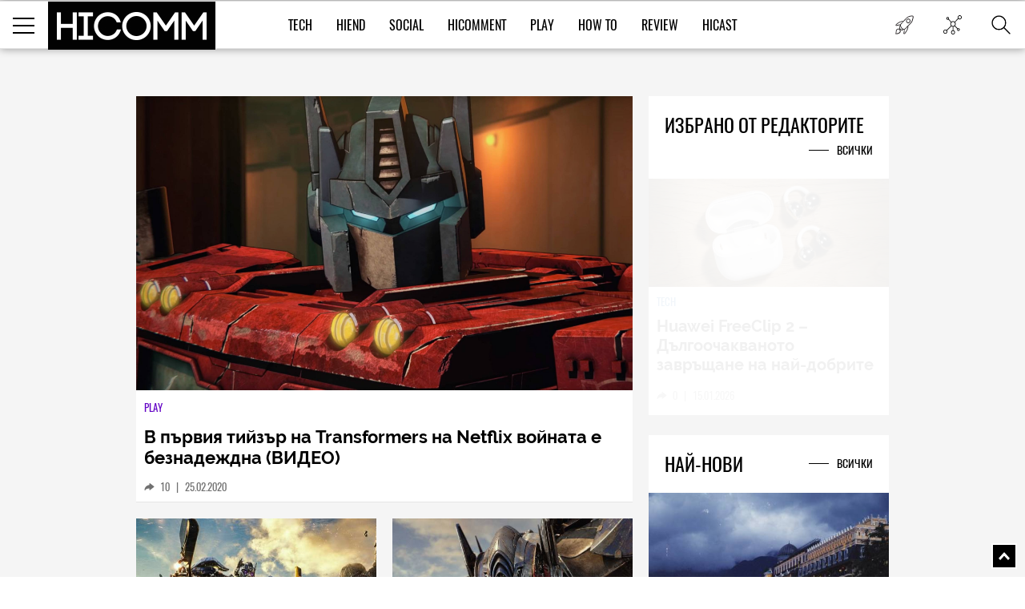

--- FILE ---
content_type: text/html; charset=UTF-8
request_url: https://hicomm.bg/tag/Transformers
body_size: 13652
content:
<!DOCTYPE html><html lang="bg">    <head>
    <title>Transformers - Статии - HiComm.bg</title>
    
    <meta http-equiv="Content-type" content="text/html;charset=UTF-8" />
    <meta name="viewport" content="width=device-width, initial-scale=1.0, user-scalable=0, minimum-scale=1.0, maximum-scale=1.0, shrink-to-fit=no" />
    <meta name="description" content="Transformers">
    <link rel="canonical" href="https://hicomm.bg/novini/v-prviya-tiizr-na-transformers-na-netflix-voinata-e-beznadezhdna-video.html" />

    <meta property="og:title" content="Transformers - Статии - HiComm.bg" />
    <meta property="og:type" content="article" />
    <meta property="og:url" content="https://hicomm.bg/novini/v-prviya-tiizr-na-transformers-na-netflix-voinata-e-beznadezhdna-video.html" />
    <meta property="og:image" content="https://hicomm.bg//uploads/articles/202002/62771/mainimage-v-prviya-tiizr-na-transformers-na-netflix-voinata-e-beznadezhdna-video.jpg" />

    <meta name="twitter:card" content="summary_large_image">
    <meta name="twitter:site" content="@HiCommMagazine">
    <meta name="twitter:creator" content="@HiCommMagazine">
    <meta name="twitter:title" content="Transformers - Статии - HiComm.bg">
    <meta name="twitter:description" content="Transformers">
    <meta name="twitter:image" content="https://hicomm.bg//uploads/articles/202002/62771/mainimage-v-prviya-tiizr-na-transformers-na-netflix-voinata-e-beznadezhdna-video.jpg">

    <meta name="google-site-verification" content="D2I0GkU6JUGiCcgfroZGetW5JFwHhOPos8TbXxJ3W_U" />

    <meta name="author" content="OneWeb BG">
	
	<meta name="referrer" content="no-referrer-when-downgrade">
	
    <script src="https://hicomm.bg/template/scripts/jquery-3.1.0.min.js" type="text/javascript"></script>

    <link href="https://fonts.googleapis.com/css?family=Roboto:400,700" rel="stylesheet">

    <link rel="stylesheet" href="https://hicomm.bg/template/styles/style.css" />
    <link rel="stylesheet" href="https://hicomm.bg/template/styles/slick.css" />
    <link rel="icon" type="image/png" href="https://hicomm.bg/favicon.png" />

    <!-- Google tag (gtag.js) -->
<script async src="https://www.googletagmanager.com/gtag/js?id=G-LCPYV3GHWB"></script>
<script>
  window.dataLayer = window.dataLayer || [];
  function gtag(){dataLayer.push(arguments);}
  gtag('js', new Date());

  gtag('config', 'G-LCPYV3GHWB');
</script>    <script type="text/javascript" src="//hiendbg.adocean.pl/files/js/ado.js"></script>
<script type="text/javascript">
/* (c)AdOcean 2003-2019 */
        if(typeof ado!=="object"){ado={};ado.config=ado.preview=ado.placement=ado.master=ado.slave=function(){};}
        ado.config({mode: "old", xml: false, consent: true, characterEncoding: true});
        ado.preview({enabled: true});
</script>

<!-- start master -->
<script type="text/javascript">
/* (c)AdOcean 2003-2019, MASTER: HiEnd_bg.HiComm.All Pages */
ado.master({id: 'bqmrBHaEqIHBnLhvpLWt.Q1B7NzGglCXVexsc_cun.H.27', server: 'hiendbg.adocean.pl' });
</script>
<!--  end master  -->     <script src="https://cdn.onesignal.com/sdks/OneSignalSDK.js" async=""></script>
<script>
  var OneSignal = window.OneSignal || [];
  OneSignal.push(function() {
    OneSignal.init({
      appId: "c2e2935e-9c41-4e66-856d-3456e9d9c8ff",
      safari_web_id: 'web.onesignal.auto.639febc2-a356-4a97-8e69-81281557724a',
    });
  });
</script>        <!-- Facebook Pixel Code -->
    <script>
!function (f, b, e, v, n, t, s)
{
    if (f.fbq)
        return;
    n = f.fbq = function () {
        n.callMethod ?
                n.callMethod.apply(n, arguments) : n.queue.push(arguments)
    };
    if (!f._fbq)
        f._fbq = n;
    n.push = n;
    n.loaded = !0;
    n.version = '2.0';
    n.queue = [];
    t = b.createElement(e);
    t.async = !0;
    t.src = v;
    s = b.getElementsByTagName(e)[0];
    s.parentNode.insertBefore(t, s)
}(window, document, 'script',
        'https://connect.facebook.net/en_US/fbevents.js');
fbq('init', '610833506156850');
fbq('track', 'PageView');
    </script>
    <noscript>
<img height="1" width="1" 
     src="https://www.facebook.com/tr?id=610833506156850&ev=PageView
     &noscript=1"/>
</noscript>
<!-- End Facebook Pixel Code -->
<script type="text/javascript">
    (function () {
        window.hasAdOceanThemeMonthBanner = function () {
            var overlay = document.querySelector('.theme-of-month .article-video-details-overlay');

            if (!!overlay) {
                overlay.classList.add('with-banner');
            }
        };
    })();
</script>
</head>    <body>                <!-- (C)2000-2019 Gemius SA - gemiusPrism  / HiComm.bg/www.hicomm.bg/Inner Pages -->
<script type="text/javascript">
<!--//--><![CDATA[//><!--
var pp_gemius_identifier = 'cihFZALB9UswnzGTOqGbYsV478aZ_IOQuLJ_AFuMJrH.l7';
// lines below shouldn't be edited
function gemius_pending(i) { window[i] = window[i] || function() {var x = window[i+'_pdata'] = window[i+'_pdata'] || []; x[x.length]=arguments;};};gemius_pending('gemius_hit'); gemius_pending('gemius_event'); gemius_pending('pp_gemius_hit'); gemius_pending('pp_gemius_event');(function(d,t) {try {var gt=d.createElement(t),s=d.getElementsByTagName(t)[0],l='http'+((location.protocol=='https:')?'s':''); gt.setAttribute('async','async');gt.setAttribute('defer','defer'); gt.src=l+'://gabg.hit.gemius.pl/xgemius.js'; s.parentNode.insertBefore(gt,s);} catch (e) {}})(document,'script');
//--><!]]>
</script>                        <div class="master-wrapper"><header class="header-wrapper ">    <div class="header">        <div class="mobile-navigation-button">            <span class="line first"></span>            <span class="line second"></span>            <span class="line third"></span>        </div>        <a href="https://hicomm.bg" title="HiComm" class="tablet-logo">            <img src="https://hicomm.bg/template/images/hicomm-black.jpg" alt="HiComm" title="HiComm"><!--                    <span class="header-logo-text font-raleway text-up"></span>-->        </a>        <div class="mobile-last-news">            <a href="/today-news" target="_self" title="Новините от днес">                <span class="in-menu-button today-news-button"></span>            </a>        </div>    </div>    <div class="header-main-menu visible-after1024"  >                <a href="https://hicomm.bg" title="HiComm" class="header-logo">            <img src="https://hicomm.bg/template/images/hicomm-black.jpg" alt="HiComm" title="HiComm">        </a>                <nav class="main-menu-links font18">            <ul>                                <li >                    <a href="https://hicomm.bg/tech" title="Tech" class="link text-up hover-color">Tech</a>                </li>                                <li >                    <a href="https://hicomm.bg/hi-end" title="HiEnd" class="link text-up hover-color">HiEnd</a>                </li>                                <li >                    <a href="https://hicomm.bg/social" title="Social" class="link text-up hover-color">Social</a>                </li>                                <li >                    <a href="https://hicomm.bg/hi-comment" title="HiComment" class="link text-up hover-color">HiComment</a>                </li>                                <li >                    <a href="https://hicomm.bg/play" title="Play" class="link text-up hover-color">Play</a>                </li>                                <li>                    <a href="https://hicomm.bg/tag/How+To" title="How to" class="link hover-color text-up">How To</a>                </li>                                                <li>                    <a href="https://hicomm.bg/tag/Review" title="Review" class="link hover-color text-up">Review</a>                </li>                                <li>                    <a href="https://hicomm.bg/tag/Hicast" title="Hicast" class="link hover-color text-up">Hicast</a>                </li>            </ul>        </nav>        <div class="mobile-navigation-button">    <span class="line first"></span>    <span class="line second"></span>    <span class="line third"></span></div><div class="in-menu-button-wrapper  today-news">    <a href="/today-news" target="_self" title="Новините от днес">        <span class="in-menu-button today-news-button"></span>    </a></div><div class="in-menu-button-wrapper social-wrapper">    <span class="in-menu-button social-button"></span>    <div class="in-menu-social-actions">        <a href="https://bg-bg.facebook.com/HiCommMagazine/" target="_blank" title="Facebook" class="social-action font12 text-up facebook">Like</a>        <a href="https://twitter.com/hicommmagazine" target="_blank" title="Twitter" class="social-action font12 text-up twitter">Follow</a>        <a href="https://www.linkedin.com/company/hi-end-publishing-ltd" target="_blank" title="LinkedIn" class="social-action font12 text-up linkedin">Follow</a>        <a href="https://www.instagram.com/hicommbg/" title="Instagram" target="_blank" class="social-action font12 text-up instagram">Follow</a>        <a href="https://www.youtube.com/user/HiCommMagazine" title="YouTube" target="_blank" class="social-action font12 text-up" style=" padding-top: 10px;"><img src="https://hicomm.bg/template/images/youtube-icon.png" style="width:30px;"><br>Follow</a>    </div></div><div class="in-menu-button-wrapper search-wrapper">    <span class="in-menu-button search-button"></span></div><div class="in-menu-search-wrapper font-raleway">    <form method="get" action="https://hicomm.bg/search">        <div class="search-input">            <input type="text" id="keyword" name="search" placeholder="Търсене" pattern=".{3,30}" required/>        </div>        <div class="search-text font14">Напиши думата, която търсиш и натисни Enter</div>    </form>    <div id="result" class="search-popup-results articles horizontal inline inner-wrapper font-oswald">            </div></div><div></div>    </div></header><!-- start slave -->
<div id="adoceanhiendbgqnctfsdofu"></div>
<script type="text/javascript">
    /* (c)AdOcean 2003-2019, HiEnd_bg.HiComm.All Pages.Billboard */
    ado.slave('adoceanhiendbgqnctfsdofu', {myMaster: 'bqmrBHaEqIHBnLhvpLWt.Q1B7NzGglCXVexsc_cun.H.27'});
</script>
<!--  end slave  -->
<div style="position: fixed; top: 50%; left: 50%; margin-top: -100px; margin-left: -250px; z-index: 9999;">
    <!-- start slave -->
    <div id="adoceanhiendbgtjmtiihtqn"></div>
    <script type="text/javascript">
        /* (c)AdOcean 2003-2019, HiEnd_bg.HiComm.All Pages.StartUp */
        ado.slave('adoceanhiendbgtjmtiihtqn', {myMaster: 'bqmrBHaEqIHBnLhvpLWt.Q1B7NzGglCXVexsc_cun.H.27'});
    </script>
    <!--  end slave  -->
</div><main role="main" >    <section class="main-content-wrapper" style="position: relative;">        <div class="center-side-holder inner-wrapper" style="background-color: #f5f5f5; position: relative; z-index: 10;">            <div class="megaboard-1st">
    <!-- start slave -->
    <div id="adoceanhiendbgkpqpmmhhjo"></div>
    <script type="text/javascript">
        /* (c)AdOcean 2003-2019, HiEnd_bg.HiComm.All Pages.Megaboard 1st */
        ado.slave('adoceanhiendbgkpqpmmhhjo', {myMaster: 'bqmrBHaEqIHBnLhvpLWt.Q1B7NzGglCXVexsc_cun.H.27'});
    </script>
    <!--  end slave  -->
</div>
            <section class="center-2" style="background-color: #f5f5f5">                                                                <div class="articles vertical">                    <div class="article first">                        <a href="https://hicomm.bg/novini/v-prviya-tiizr-na-transformers-na-netflix-voinata-e-beznadezhdna-video.html" title="В първия тийзър на Transformers на Netflix войната е безнадеждна (ВИДЕО) " class="article-image">                            <img src="https://hicomm.bg/uploads/articles/202002/62771/mainimage-v-prviya-tiizr-na-transformers-na-netflix-voinata-e-beznadezhdna-video.jpg" title="В първия тийзър на Transformers на Netflix войната е безнадеждна (ВИДЕО) " alt="В първия тийзър на Transformers на Netflix войната е безнадеждна (ВИДЕО) ">                                                    </a>                        <div class="article-content">                            <h5 class="article-category text-up" style="color: #6303c5">                                <a href="https://hicomm.bg/play" title="Play">Play</a>                            </h5>                            <h3 class="article-title font-raleway">                                <a href="https://hicomm.bg/novini/v-prviya-tiizr-na-transformers-na-netflix-voinata-e-beznadezhdna-video.html" title="В първия тийзър на Transformers на Netflix войната е безнадеждна (ВИДЕО) ">В първия тийзър на Transformers на Netflix войната е безнадеждна (ВИДЕО) </a>                            </h3>                            <div class="article-stats">                                <a href="https://hicomm.bg/novini/v-prviya-tiizr-na-transformers-na-netflix-voinata-e-beznadezhdna-video.html" title="В първия тийзър на Transformers на Netflix войната е безнадеждна (ВИДЕО) ">                                    <span class="shares">10</span>                                    <span class="separator">|</span>                                    <span class="text-up">25.02.2020</span>                                </a>                            </div>                        </div>                    </div>                </div>                                                                                                                                                                                                <div class="articles vertical">                                        <div class="article">                        <a href="https://hicomm.bg/novini/zrelishcheto-prodlzhava-transformers-se-zavrshcha-s-dva-novi-filma.html" title="Зрелището продължава: Transformers се завръща с два нови филма " class="article-image">                            <img src="https://hicomm.bg/uploads/articles/202001/62517/600-mainimage-zrelishcheto-prodlzhava-transformers-se-zavrshcha-s-dva-novi-filma.jpg" data-alt="Зрелището продължава: Transformers се завръща с два нови филма "  >                        </a>                        <div class="article-content">                            <h5 class="article-category text-up" style="color: #6303c5">                                <a href="https://hicomm.bg/play" title="Play">Play</a>                            </h5>                            <h3 class="article-title font-raleway">                                <a href="https://hicomm.bg/novini/zrelishcheto-prodlzhava-transformers-se-zavrshcha-s-dva-novi-filma.html" title="Зрелището продължава: Transformers се завръща с два нови филма ">Зрелището продължава: Transformers се завръща с два нови филма </a>                            </h3>                            <div class="article-stats">                                <a href="https://hicomm.bg/novini/zrelishcheto-prodlzhava-transformers-se-zavrshcha-s-dva-novi-filma.html" title="Зрелището продължава: Transformers се завръща с два нови филма ">                                    <span class="shares">0</span>                                    <span class="separator">|</span>                                    <span class="text-up">30.01.2020</span>                                </a>                            </div>                        </div>                    </div>                                                                                                                                                                                        <div class="article">                        <a href="https://hicomm.bg/novini/kinovselenata-na-transformers-prodlzhava-s-novi-filmi.html" title="Кино вселената на „Трансформърс“ продължава с нови филми" class="article-image">                            <img src="https://hicomm.bg/uploads/articles/201802/55734/600-mainimage-kinovselenata-na-transformers-prodlzhava-s-novi-filmi.jpg" data-alt="Кино вселената на „Трансформърс“ продължава с нови филми"  >                        </a>                        <div class="article-content">                            <h5 class="article-category text-up" style="color: #6303c5">                                <a href="https://hicomm.bg/play" title="Play">Play</a>                            </h5>                            <h3 class="article-title font-raleway">                                <a href="https://hicomm.bg/novini/kinovselenata-na-transformers-prodlzhava-s-novi-filmi.html" title="Кино вселената на „Трансформърс“ продължава с нови филми">Кино вселената на „Трансформърс“ продължава с нови филми</a>                            </h3>                            <div class="article-stats">                                <a href="https://hicomm.bg/novini/kinovselenata-na-transformers-prodlzhava-s-novi-filmi.html" title="Кино вселената на „Трансформърс“ продължава с нови филми">                                    <span class="shares">62</span>                                    <span class="separator">|</span>                                    <span class="text-up">18.02.2018</span>                                </a>                            </div>                        </div>                    </div>                                    </div>                                                                                                                                                <div class="articles vertical">                                        <div class="article">                        <a href="https://hicomm.bg/novini/ekshnt-e-na-maks-v-noviya-treilr-na-transformrs-posledniya-ricar.html" title="Екшънът е на макс в новия трейлър на „Трансформърс: Последният рицар“" class="article-image">                            <img src="https://hicomm.bg/uploads/articles/201705/51847/mainimage-ekshnt-e-na-maks-v-noviya-treilr-na-transformrs-posledniya-ricar.jpg" data-alt="Екшънът е на макс в новия трейлър на „Трансформърс: Последният рицар“"  >                        </a>                        <div class="article-content">                            <h5 class="article-category text-up" style="color: #6303c5">                                <a href="https://hicomm.bg/play" title="Play">Play</a>                            </h5>                            <h3 class="article-title font-raleway">                                <a href="https://hicomm.bg/novini/ekshnt-e-na-maks-v-noviya-treilr-na-transformrs-posledniya-ricar.html" title="Екшънът е на макс в новия трейлър на „Трансформърс: Последният рицар“">Екшънът е на макс в новия трейлър на „Трансформърс: Последният рицар“</a>                            </h3>                            <div class="article-stats">                                <a href="https://hicomm.bg/novini/ekshnt-e-na-maks-v-noviya-treilr-na-transformrs-posledniya-ricar.html" title="Екшънът е на макс в новия трейлър на „Трансформърс: Последният рицар“">                                    <span class="shares">24</span>                                    <span class="separator">|</span>                                    <span class="text-up">17.05.2017</span>                                </a>                            </div>                        </div>                    </div>                                                                                                                                                        <div class="article">                        <a href="https://hicomm.bg/novini/optimus-prime-e-dosta-srdit-v-noviya-treilr-na-transformers-5-the-last-knight.html" title="Optimus Prime е доста сърдит в новия трейлър на Transformers 5: The Last Knight" class="article-image">                            <img src="https://hicomm.bg/uploads/articles/201704/51308/mainimage-optimus-prime-e-dosta-srdit-v-noviya-treilr-na-transformers-5-the-last-knight.jpg" data-alt="Optimus Prime е доста сърдит в новия трейлър на Transformers 5: The Last Knight"  >                        </a>                        <div class="article-content">                            <h5 class="article-category text-up" style="color: #6303c5">                                <a href="https://hicomm.bg/play" title="Play">Play</a>                            </h5>                            <h3 class="article-title font-raleway">                                <a href="https://hicomm.bg/novini/optimus-prime-e-dosta-srdit-v-noviya-treilr-na-transformers-5-the-last-knight.html" title="Optimus Prime е доста сърдит в новия трейлър на Transformers 5: The Last Knight">Optimus Prime е доста сърдит в новия трейлър на Transformers 5: The Last Knight</a>                            </h3>                            <div class="article-stats">                                <a href="https://hicomm.bg/novini/optimus-prime-e-dosta-srdit-v-noviya-treilr-na-transformers-5-the-last-knight.html" title="Optimus Prime е доста сърдит в новия трейлър на Transformers 5: The Last Knight">                                    <span class="shares">56</span>                                    <span class="separator">|</span>                                    <span class="text-up">12.04.2017</span>                                </a>                            </div>                        </div>                    </div>                                    </div>                                                                                                                                                                                <div class="articles vertical">                                        <div class="article">                        <a href="https://hicomm.bg/kratki-novini/ochakvat-ni-oshte-tri-filma-ot-poredicata-ay-transformyrs-au-pyrvijat-ot-tjah-idva-prez-2017.html" title="Очакват ни още три филма от поредицата „Трансформърс“, първият от тях идва през 2017" class="article-image">                            <img src="https://hicomm.bg/uploads/articles/201602/45233/transformers-age-extinction.jpg" data-alt="Очакват ни още три филма от поредицата „Трансформърс“, първият от тях идва през 2017"  >                        </a>                        <div class="article-content">                            <h5 class="article-category text-up" style="color: #00519b">                                <a href="https://hicomm.bg/tech" title="Tech">Tech</a>                            </h5>                            <h3 class="article-title font-raleway">                                <a href="https://hicomm.bg/kratki-novini/ochakvat-ni-oshte-tri-filma-ot-poredicata-ay-transformyrs-au-pyrvijat-ot-tjah-idva-prez-2017.html" title="Очакват ни още три филма от поредицата „Трансформърс“, първият от тях идва през 2017">Очакват ни още три филма от поредицата „Трансформърс“, първият от тях идва през 2017</a>                            </h3>                            <div class="article-stats">                                <a href="https://hicomm.bg/kratki-novini/ochakvat-ni-oshte-tri-filma-ot-poredicata-ay-transformyrs-au-pyrvijat-ot-tjah-idva-prez-2017.html" title="Очакват ни още три филма от поредицата „Трансформърс“, първият от тях идва през 2017">                                    <span class="shares">62</span>                                    <span class="separator">|</span>                                    <span class="text-up">13.02.2016</span>                                </a>                            </div>                        </div>                    </div>                                                                                                                                                        <div class="article">                        <a href="https://hicomm.bg/news/majkyl-bej-verojatno-njama-da-rejisira-sledvashtija-transformers.html" title="Майкъл Бей вероятно няма да режисира следващия Transformers" class="article-image">                            <img src="https://hicomm.bg/uploads/articles/201408/36790/nomorebayplease.jpg" data-alt="Майкъл Бей вероятно няма да режисира следващия Transformers"  >                        </a>                        <div class="article-content">                            <h5 class="article-category text-up" style="color: #d3304d">                                <a href="https://hicomm.bg/hi-end" title="HiEnd">HiEnd</a>                            </h5>                            <h3 class="article-title font-raleway">                                <a href="https://hicomm.bg/news/majkyl-bej-verojatno-njama-da-rejisira-sledvashtija-transformers.html" title="Майкъл Бей вероятно няма да режисира следващия Transformers">Майкъл Бей вероятно няма да режисира следващия Transformers</a>                            </h3>                            <div class="article-stats">                                <a href="https://hicomm.bg/news/majkyl-bej-verojatno-njama-da-rejisira-sledvashtija-transformers.html" title="Майкъл Бей вероятно няма да режисира следващия Transformers">                                    <span class="shares">1</span>                                    <span class="separator">|</span>                                    <span class="text-up">13.08.2014</span>                                </a>                            </div>                        </div>                    </div>                                    </div>                                                                                                                                                <div class="articles vertical">                                        <div class="article">                        <a href="https://hicomm.bg/game-novini/trejlyr-na-angry-birds-transformers.html" title="Трейлър на Angry Birds Transformers" class="article-image">                            <img src="https://hicomm.bg/uploads/articles/201407/36459/angrytransformers.jpg" data-alt="Трейлър на Angry Birds Transformers"  >                        </a>                        <div class="article-content">                            <h5 class="article-category text-up" style="color: #6303c5">                                <a href="https://hicomm.bg/play" title="Play">Play</a>                            </h5>                            <h3 class="article-title font-raleway">                                <a href="https://hicomm.bg/game-novini/trejlyr-na-angry-birds-transformers.html" title="Трейлър на Angry Birds Transformers">Трейлър на Angry Birds Transformers</a>                            </h3>                            <div class="article-stats">                                <a href="https://hicomm.bg/game-novini/trejlyr-na-angry-birds-transformers.html" title="Трейлър на Angry Birds Transformers">                                    <span class="shares">0</span>                                    <span class="separator">|</span>                                    <span class="text-up">26.07.2014</span>                                </a>                            </div>                        </div>                    </div>                                                                                                                                                        <div class="article">                        <a href="https://hicomm.bg/news/transformers-age-of-extinction-e-naj-kasovijat-film-na-vsichki-vremena-v-kitaj.html" title="Transformers: Age of Extinction е най-касовият филм на всички времена в Китай" class="article-image">                            <img src="https://hicomm.bg/uploads/articles/201407/36145/transofmerstheage.jpg" data-alt="Transformers: Age of Extinction е най-касовият филм на всички времена в Китай"  >                        </a>                        <div class="article-content">                            <h5 class="article-category text-up" style="color: #d3304d">                                <a href="https://hicomm.bg/hi-end" title="HiEnd">HiEnd</a>                            </h5>                            <h3 class="article-title font-raleway">                                <a href="https://hicomm.bg/news/transformers-age-of-extinction-e-naj-kasovijat-film-na-vsichki-vremena-v-kitaj.html" title="Transformers: Age of Extinction е най-касовият филм на всички времена в Китай">Transformers: Age of Extinction е най-касовият филм на всички времена в Китай</a>                            </h3>                            <div class="article-stats">                                <a href="https://hicomm.bg/news/transformers-age-of-extinction-e-naj-kasovijat-film-na-vsichki-vremena-v-kitaj.html" title="Transformers: Age of Extinction е най-касовият филм на всички времена в Китай">                                    <span class="shares">0</span>                                    <span class="separator">|</span>                                    <span class="text-up">10.07.2014</span>                                </a>                            </div>                        </div>                    </div>                                    </div>                                                                                                                                                <div class="articles vertical">                                        <div class="article">                        <a href="https://hicomm.bg/news/kakva-e-magijata-na-majkyl-bej.html" title="Каква е магията на Майкъл Бей?" class="article-image">                            <img src="https://hicomm.bg/uploads/articles/201407/36051/bayhemr.jpg" data-alt="Каква е магията на Майкъл Бей?"  >                        </a>                        <div class="article-content">                            <h5 class="article-category text-up" style="color: #d3304d">                                <a href="https://hicomm.bg/hi-end" title="HiEnd">HiEnd</a>                            </h5>                            <h3 class="article-title font-raleway">                                <a href="https://hicomm.bg/news/kakva-e-magijata-na-majkyl-bej.html" title="Каква е магията на Майкъл Бей?">Каква е магията на Майкъл Бей?</a>                            </h3>                            <div class="article-stats">                                <a href="https://hicomm.bg/news/kakva-e-magijata-na-majkyl-bej.html" title="Каква е магията на Майкъл Бей?">                                    <span class="shares">0</span>                                    <span class="separator">|</span>                                    <span class="text-up">05.07.2014</span>                                </a>                            </div>                        </div>                    </div>                                                                                                                                                        <div class="article">                        <a href="https://hicomm.bg/kratki-novini/pyrvi-snimki-na-asus-transformer-pad-tf103-i-tf303.html" title="Първи снимки на Asus Transformer Pad TF103 и TF303" class="article-image">                            <img src="https://hicomm.bg/uploads/articles/201403/33907/default_23-01751-2014PD-2.jpg" data-alt="Първи снимки на Asus Transformer Pad TF103 и TF303"  >                        </a>                        <div class="article-content">                            <h5 class="article-category text-up" style="color: #00519b">                                <a href="https://hicomm.bg/tech" title="Tech">Tech</a>                            </h5>                            <h3 class="article-title font-raleway">                                <a href="https://hicomm.bg/kratki-novini/pyrvi-snimki-na-asus-transformer-pad-tf103-i-tf303.html" title="Първи снимки на Asus Transformer Pad TF103 и TF303">Първи снимки на Asus Transformer Pad TF103 и TF303</a>                            </h3>                            <div class="article-stats">                                <a href="https://hicomm.bg/kratki-novini/pyrvi-snimki-na-asus-transformer-pad-tf103-i-tf303.html" title="Първи снимки на Asus Transformer Pad TF103 и TF303">                                    <span class="shares">2</span>                                    <span class="separator">|</span>                                    <span class="text-up">07.03.2014</span>                                </a>                            </div>                        </div>                    </div>                                    </div>                                                                            </section>            <section class="side-2" style="background-color: #f5f5f5">
    <div class="external-banner-wrapper">
        <!-- start slave -->
<div id="adoceanhiendbgsfjthwfmmi"></div>
<script type="text/javascript">
/* (c)AdOcean 2003-2019, HiEnd_bg.HiComm.All Pages.Right 1st */
ado.slave('adoceanhiendbgsfjthwfmmi', {myMaster: 'bqmrBHaEqIHBnLhvpLWt.Q1B7NzGglCXVexsc_cun.H.27' });
</script>
<!--  end slave  -->
    </div>
    <div class="articles-wrapper">
    <div class="articles-title">
        <a href="https://hicomm.bg/week-deal" title="Избрано от редакторите">
            <h5 class="font24 text-up">Избрано от редакторите</h5>
        </a>
        <a href="https://hicomm.bg/week-deal" title="Избрано от редакторите" class="view-all-articles font14 text-up">Всички</a>
    </div>
            <div class="articles horizontal inline">
        <div class="article first" id="quote1">
            <a href="https://hicomm.bg/revu-na-produkti/huawei-freeclip-2.html?80308" title="Huawei FreeClip 2 – Дългоочакваното завръщане на най-добрите слушалки на Huawei (РЕВЮ)" class="article-image zoom-hover">
                <img src="https://hicomm.bg/uploads/articles/202601/80308/300-mainimage-huawei-freeclip-2.jpg" alt="Huawei FreeClip 2 – Дългоочакваното завръщане на най-добрите слушалки на Huawei (РЕВЮ)"  >
                <!--<img src="https://hicomm.bg/uploads/articles/202601/80308/mainimage-huawei-freeclip-2.jpg">-->
            </a>
            <div class="article-content">
                <h5 class="article-category text-up" style="color: #00519b">
                    <a href="https://hicomm.bg/tech?80308" title="Tech">Tech</a>
                </h5>
                <h3 class="article-title font-raleway">
                    <a href="https://hicomm.bg/revu-na-produkti/huawei-freeclip-2.html?80308" title="Huawei FreeClip 2 – Дългоочакваното завръщане на най-добрите слушалки на Huawei (РЕВЮ)">Huawei FreeClip 2 – Дългоочакваното завръщане на най-добрите слушалки на Huawei (РЕВЮ)</a>
                </h3>
                <div class="article-stats">
                    <a href="https://hicomm.bg/revu-na-produkti/huawei-freeclip-2.html?80308" title="Huawei FreeClip 2 – Дългоочакваното завръщане на най-добрите слушалки на Huawei (РЕВЮ)">
                        <span class="shares">0</span>
                        <span class="separator">|</span>
                        <span class="text-up">15.01.2026</span>
                    </a>
                </div>
            </div>
        </div>
    </div>
        <div class="articles horizontal inline">
        <div class="article first" id="quote2">
            <a href="https://hicomm.bg/feature/sledvashchiyat-golyam-skok-zashcho-smartfont-shche-stane-vashiyat-lichen-ai-centr.html?80148" title="Следващият голям скок: защо смартфонът ще стане вашият личен  AI център" class="article-image zoom-hover">
                <img src="https://hicomm.bg/uploads/articles/202512/80148/300-mainimage-sledvashchiyat-golyam-skok-zashcho-smartfont-shche-stane-vashiyat-lichen-ai-centr.jpg" alt="Следващият голям скок: защо смартфонът ще стане вашият личен  AI център"  >
                <!--<img src="https://hicomm.bg/uploads/articles/202512/80148/mainimage-sledvashchiyat-golyam-skok-zashcho-smartfont-shche-stane-vashiyat-lichen-ai-centr.jpg">-->
            </a>
            <div class="article-content">
                <h5 class="article-category text-up" style="color: #01acd7">
                    <a href="https://hicomm.bg/hi-comment?80148" title="HiComment">HiComment</a>
                </h5>
                <h3 class="article-title font-raleway">
                    <a href="https://hicomm.bg/feature/sledvashchiyat-golyam-skok-zashcho-smartfont-shche-stane-vashiyat-lichen-ai-centr.html?80148" title="Следващият голям скок: защо смартфонът ще стане вашият личен  AI център">Следващият голям скок: защо смартфонът ще стане вашият личен  AI център</a>
                </h3>
                <div class="article-stats">
                    <a href="https://hicomm.bg/feature/sledvashchiyat-golyam-skok-zashcho-smartfont-shche-stane-vashiyat-lichen-ai-centr.html?80148" title="Следващият голям скок: защо смартфонът ще стане вашият личен  AI център">
                        <span class="shares">0</span>
                        <span class="separator">|</span>
                        <span class="text-up">19.12.2025</span>
                    </a>
                </div>
            </div>
        </div>
    </div>
        <div class="articles horizontal inline">
        <div class="article first" id="quote3">
            <a href="https://hicomm.bg/feature/philips-evnia-27m2n5901a00-ambiglow-atmosfera-4k-kachestvo-i-do-320hz-opresnyavane.html?80106" title="Philips Evnia 27M2N5901A/00 - Ambiglow атмосфера, 4K качество и до 320 Hz опресняване (ВИДЕО РЕВЮ)" class="article-image zoom-hover">
                <img src="https://hicomm.bg/uploads/articles/202512/80106/300-mainimage-philips-evnia-27m2n5901a00-ambiglow-atmosfera-4k-kachestvo-i-do-320hz-opresnyavane.jpg" alt="Philips Evnia 27M2N5901A/00 - Ambiglow атмосфера, 4K качество и до 320 Hz опресняване (ВИДЕО РЕВЮ)"  >
                <!--<img src="https://hicomm.bg/uploads/articles/202512/80106/mainimage-philips-evnia-27m2n5901a00-ambiglow-atmosfera-4k-kachestvo-i-do-320hz-opresnyavane.jpg">-->
            </a>
            <div class="article-content">
                <h5 class="article-category text-up" style="color: #01acd7">
                    <a href="https://hicomm.bg/hi-comment?80106" title="HiComment">HiComment</a>
                </h5>
                <h3 class="article-title font-raleway">
                    <a href="https://hicomm.bg/feature/philips-evnia-27m2n5901a00-ambiglow-atmosfera-4k-kachestvo-i-do-320hz-opresnyavane.html?80106" title="Philips Evnia 27M2N5901A/00 - Ambiglow атмосфера, 4K качество и до 320 Hz опресняване (ВИДЕО РЕВЮ)">Philips Evnia 27M2N5901A/00 - Ambiglow атмосфера, 4K качество и до 320 Hz опресняване (ВИДЕО РЕВЮ)</a>
                </h3>
                <div class="article-stats">
                    <a href="https://hicomm.bg/feature/philips-evnia-27m2n5901a00-ambiglow-atmosfera-4k-kachestvo-i-do-320hz-opresnyavane.html?80106" title="Philips Evnia 27M2N5901A/00 - Ambiglow атмосфера, 4K качество и до 320 Hz опресняване (ВИДЕО РЕВЮ)">
                        <span class="shares">1</span>
                        <span class="separator">|</span>
                        <span class="text-up">15.12.2025</span>
                    </a>
                </div>
            </div>
        </div>
    </div>
        <div class="articles horizontal inline">
        <div class="article first" id="quote4">
            <a href="https://hicomm.bg/komentar/brother-vc-500w-cvetniyat-etiketen-printer-koito-podrezhda-ofisa-i-doma.html?80063" title="Brother VC-500W – цветният етикетен принтер, който подрежда офиса и дома (РЕВЮ)" class="article-image zoom-hover">
                <img src="https://hicomm.bg/uploads/articles/202512/80063/300-mainimage-brother-vc-500w-cvetniyat-etiketen-printer-koito-podrezhda-ofisa-i-doma.jpg" alt="Brother VC-500W – цветният етикетен принтер, който подрежда офиса и дома (РЕВЮ)"  >
                <!--<img src="https://hicomm.bg/uploads/articles/202512/80063/mainimage-brother-vc-500w-cvetniyat-etiketen-printer-koito-podrezhda-ofisa-i-doma.jpg">-->
            </a>
            <div class="article-content">
                <h5 class="article-category text-up" style="color: #01acd7">
                    <a href="https://hicomm.bg/hi-comment?80063" title="HiComment">HiComment</a>
                </h5>
                <h3 class="article-title font-raleway">
                    <a href="https://hicomm.bg/komentar/brother-vc-500w-cvetniyat-etiketen-printer-koito-podrezhda-ofisa-i-doma.html?80063" title="Brother VC-500W – цветният етикетен принтер, който подрежда офиса и дома (РЕВЮ)">Brother VC-500W – цветният етикетен принтер, който подрежда офиса и дома (РЕВЮ)</a>
                </h3>
                <div class="article-stats">
                    <a href="https://hicomm.bg/komentar/brother-vc-500w-cvetniyat-etiketen-printer-koito-podrezhda-ofisa-i-doma.html?80063" title="Brother VC-500W – цветният етикетен принтер, който подрежда офиса и дома (РЕВЮ)">
                        <span class="shares">0</span>
                        <span class="separator">|</span>
                        <span class="text-up">09.12.2025</span>
                    </a>
                </div>
            </div>
        </div>
    </div>
        <div class="articles horizontal inline">
        <div class="article first" id="quote5">
            <a href="https://hicomm.bg/revu-na-produkti/huawei-watch-ultimate-2-kak-se-nadgrazhda-ultimativniyat-smart-chasovnik.html?79788" title="HUAWEI Watch Ultimate 2 – как се надгражда ултимативният смарт часовник? (РЕВЮ)" class="article-image zoom-hover">
                <img src="https://hicomm.bg/uploads/articles/202510/79788/300-mainimage-huawei-watch-ultimate-2-kak-se-nadgrazhda-ultimativniyat-smart-chasovnik-revyu.jpg" alt="HUAWEI Watch Ultimate 2 – как се надгражда ултимативният смарт часовник? (РЕВЮ)"  >
                <!--<img src="https://hicomm.bg/uploads/articles/202510/79788/mainimage-huawei-watch-ultimate-2-kak-se-nadgrazhda-ultimativniyat-smart-chasovnik-revyu.jpg">-->
            </a>
            <div class="article-content">
                <h5 class="article-category text-up" style="color: #00519b">
                    <a href="https://hicomm.bg/tech?79788" title="Tech">Tech</a>
                </h5>
                <h3 class="article-title font-raleway">
                    <a href="https://hicomm.bg/revu-na-produkti/huawei-watch-ultimate-2-kak-se-nadgrazhda-ultimativniyat-smart-chasovnik.html?79788" title="HUAWEI Watch Ultimate 2 – как се надгражда ултимативният смарт часовник? (РЕВЮ)">HUAWEI Watch Ultimate 2 – как се надгражда ултимативният смарт часовник? (РЕВЮ)</a>
                </h3>
                <div class="article-stats">
                    <a href="https://hicomm.bg/revu-na-produkti/huawei-watch-ultimate-2-kak-se-nadgrazhda-ultimativniyat-smart-chasovnik.html?79788" title="HUAWEI Watch Ultimate 2 – как се надгражда ултимативният смарт часовник? (РЕВЮ)">
                        <span class="shares">0</span>
                        <span class="separator">|</span>
                        <span class="text-up">28.10.2025</span>
                    </a>
                </div>
            </div>
        </div>
    </div>
    </div>
<script>
    jQuery(function () {
        var $els = $('div[id^=quote]'),
                i = 0,
                len = $els.length;

        $els.slice(1).hide();
        setInterval(function () {
            $els.eq(i).fadeOut(function () {
                i = (i + 1) % len
                $els.eq(i).fadeIn();
            })
        }, 5000)
    })
</script>
    <div class="articles-wrapper">
        <div class="articles-title">
            <a href="https://hicomm.bg/nai-novi" title="Най-нови статии">
                <h5 class="font24 text-up">Най-нови</h5>
                </а>
                <a href="https://hicomm.bg/nai-novi" title="#" class="view-all-articles font14 text-up">Всички</a>
        </div>
        <div class="articles horizontal inline">
            <div class="article first">
                                <a href="https://hicomm.bg/news/tazi-kompaniya-priema-rezervacii-za-hotelski-stai-na-lunata-na-stoinost-1-mln-dolara.html" title="Тази компания приема резервации за хотелски стаи на Луната на стойност 1 млн. долара" class="article-image zoom-hover">
                    <img src="https://hicomm.bg/uploads/articles/202601/80324/300-mainimage-tazi-kompaniya-priema-rezervacii-za-hotelski-stai-na-lunata-na-stoinost-1-mln-dolara.jpg" alt="Тази компания приема резервации за хотелски стаи на Луната на стойност 1 млн. долара"  >
                    <!--<img src="https://hicomm.bg/uploads/articles/202601/80324/mainimage-tazi-kompaniya-priema-rezervacii-za-hotelski-stai-na-lunata-na-stoinost-1-mln-dolara.jpg">-->
                </a>
                <div class="article-content">
                    <h5 class="article-category text-up" style="color: #d3304d">
                        <a href="https://hicomm.bg/hi-end" title="HiEnd">HiEnd</a>
                    </h5>
                    <h3 class="article-title font-raleway">
                        <a href="https://hicomm.bg/news/tazi-kompaniya-priema-rezervacii-za-hotelski-stai-na-lunata-na-stoinost-1-mln-dolara.html" title="Тази компания приема резервации за хотелски стаи на Луната на стойност 1 млн. долара">Тази компания приема резервации за хотелски стаи на Луната на стойност 1 млн. долара</a>
                    </h3>
                    <div class="article-stats">
                        <a href="https://hicomm.bg/news/tazi-kompaniya-priema-rezervacii-za-hotelski-stai-na-lunata-na-stoinost-1-mln-dolara.html" title="Тази компания приема резервации за хотелски стаи на Луната на стойност 1 млн. долара">
                            <span class="shares">0</span>
                            <span class="separator">|</span>
                            <span class="text-up">Преди 11 ч.</span>
                        </a>
                    </div>
                </div>
                            </div>
            <div class="articles-vertical-inline-carousel">
                                <div class="article">
                    <a href="https://hicomm.bg/news/humanoiden-robot-mozk-nauchava-ezhednevni-zadachi-samo-kato-gleda-videoklipove-s-hora-video.html" title="Хуманоиден робот мозък научава ежедневни задачи само като гледа видеоклипове с хора (ВИДЕО)" class="article-image zoom-hover">
                        <div class="article-image-container-box">
                            <img src="https://hicomm.bg/uploads/articles/202601/80323/300-mainimage-humanoiden-robot-mozk-nauchava-ezhednevni-zadachi-samo-kato-gleda-videoklipove-s-hora-video.jpg" alt="Хуманоиден робот мозък научава ежедневни задачи само като гледа видеоклипове с хора (ВИДЕО)"  >
                            <!--<img src="https://hicomm.bg/uploads/articles/202601/80323/thumb135x105_mainimage-humanoiden-robot-mozk-nauchava-ezhednevni-zadachi-samo-kato-gleda-videoklipove-s-hora-video.jpg">-->
                        </div>
                    </a>
                    <div class="article-content">
                        <h5 class="article-category text-up" style="color: #d3304d">
                            <a href="https://hicomm.bg/hi-end" title="HiEnd">HiEnd</a>
                        </h5>
                        <h3 class="article-title font-raleway">
                            <a href="https://hicomm.bg/news/humanoiden-robot-mozk-nauchava-ezhednevni-zadachi-samo-kato-gleda-videoklipove-s-hora-video.html" title="Хуманоиден робот мозък научава ежедневни задачи само като гледа видеоклипове с хора (ВИДЕО)">Хуманоиден робот мозък научава ежедневни задачи само като гледа видеоклипове с хора (ВИДЕО)</a>
                        </h3>
                        <div class="article-stats">
                            <a href="https://hicomm.bg/news/humanoiden-robot-mozk-nauchava-ezhednevni-zadachi-samo-kato-gleda-videoklipove-s-hora-video.html" title="Хуманоиден робот мозък научава ежедневни задачи само като гледа видеоклипове с хора (ВИДЕО)">
                                <span class="text-up">Преди 12 ч.</span>
                            </a>
                        </div>
                    </div>
                </div>
                                <div class="article">
                    <a href="https://hicomm.bg/game-novini/chasovnicite-na-glavnite-geroi-v-resident-evil-requiem-sa-realni-i-shche-vi-struvat-okolo-2000-dolara.html" title="Часовниците на главните герои в Resident Evil Requiem са реални и ще ви струват около 2000 долара" class="article-image zoom-hover">
                        <div class="article-image-container-box">
                            <img src="https://hicomm.bg/uploads/articles/202601/80325/300-mainimage-chasovnicite-na-glavnite-geroi-v-resident-evil-requiem-sa-realni-i-shche-vi-struvat-okolo-2000-dolara.jpg" alt="Часовниците на главните герои в Resident Evil Requiem са реални и ще ви струват около 2000 долара"  >
                            <!--<img src="https://hicomm.bg/uploads/articles/202601/80325/thumb135x105_mainimage-chasovnicite-na-glavnite-geroi-v-resident-evil-requiem-sa-realni-i-shche-vi-struvat-okolo-2000-dolara.jpg">-->
                        </div>
                    </a>
                    <div class="article-content">
                        <h5 class="article-category text-up" style="color: #6303c5">
                            <a href="https://hicomm.bg/play" title="Play">Play</a>
                        </h5>
                        <h3 class="article-title font-raleway">
                            <a href="https://hicomm.bg/game-novini/chasovnicite-na-glavnite-geroi-v-resident-evil-requiem-sa-realni-i-shche-vi-struvat-okolo-2000-dolara.html" title="Часовниците на главните герои в Resident Evil Requiem са реални и ще ви струват около 2000 долара">Часовниците на главните герои в Resident Evil Requiem са реални и ще ви струват около 2000 долара</a>
                        </h3>
                        <div class="article-stats">
                            <a href="https://hicomm.bg/game-novini/chasovnicite-na-glavnite-geroi-v-resident-evil-requiem-sa-realni-i-shche-vi-struvat-okolo-2000-dolara.html" title="Часовниците на главните герои в Resident Evil Requiem са реални и ще ви струват около 2000 долара">
                                <span class="text-up">Преди 14 ч.</span>
                            </a>
                        </div>
                    </div>
                </div>
                                <div class="article">
                    <a href="https://hicomm.bg/news/nov-chip-generira-miniatyurni-zemetreseniya-za-da-napravi-smartfonite-po-malki-i-po-brzi.html" title="Нов чип генерира миниатюрни земетресения, за да направи смартфоните по-малки и по-бързи" class="article-image zoom-hover">
                        <div class="article-image-container-box">
                            <img src="https://hicomm.bg/uploads/articles/202601/80320/300-mainimage-nov-chip-generira-miniatyurni-zemetreseniya-za-da-napravi-smartfonite-po-malki-i-po-brzi.jpg" alt="Нов чип генерира миниатюрни земетресения, за да направи смартфоните по-малки и по-бързи"  >
                            <!--<img src="https://hicomm.bg/uploads/articles/202601/80320/thumb135x105_mainimage-nov-chip-generira-miniatyurni-zemetreseniya-za-da-napravi-smartfonite-po-malki-i-po-brzi.jpg">-->
                        </div>
                    </a>
                    <div class="article-content">
                        <h5 class="article-category text-up" style="color: #d3304d">
                            <a href="https://hicomm.bg/hi-end" title="HiEnd">HiEnd</a>
                        </h5>
                        <h3 class="article-title font-raleway">
                            <a href="https://hicomm.bg/news/nov-chip-generira-miniatyurni-zemetreseniya-za-da-napravi-smartfonite-po-malki-i-po-brzi.html" title="Нов чип генерира миниатюрни земетресения, за да направи смартфоните по-малки и по-бързи">Нов чип генерира миниатюрни земетресения, за да направи смартфоните по-малки и по-бързи</a>
                        </h3>
                        <div class="article-stats">
                            <a href="https://hicomm.bg/news/nov-chip-generira-miniatyurni-zemetreseniya-za-da-napravi-smartfonite-po-malki-i-po-brzi.html" title="Нов чип генерира миниатюрни земетресения, за да направи смартфоните по-малки и по-бързи">
                                <span class="text-up">Преди 17 ч.</span>
                            </a>
                        </div>
                    </div>
                </div>
                                <div class="article">
                    <a href="https://hicomm.bg/produktovi-novini/tova-sa-parametrite-na-iphone-18-pro-pro-max-i-fold-s-visoka-stepen-na-dostovernost.html" title="Това са параметрите на iPhone 18 Pro, Pro Max и Fold с висока степен на достоверност" class="article-image zoom-hover">
                        <div class="article-image-container-box">
                            <img src="https://hicomm.bg/uploads/articles/202601/80319/300-mainimage-tova-sa-parametrite-na-iphone-18-pro-pro-max-i-fold-s-visoka-stepen-na-dostovernost.jpg" alt="Това са параметрите на iPhone 18 Pro, Pro Max и Fold с висока степен на достоверност"  >
                            <!--<img src="https://hicomm.bg/uploads/articles/202601/80319/thumb135x105_mainimage-tova-sa-parametrite-na-iphone-18-pro-pro-max-i-fold-s-visoka-stepen-na-dostovernost.jpg">-->
                        </div>
                    </a>
                    <div class="article-content">
                        <h5 class="article-category text-up" style="color: #00519b">
                            <a href="https://hicomm.bg/tech" title="Tech">Tech</a>
                        </h5>
                        <h3 class="article-title font-raleway">
                            <a href="https://hicomm.bg/produktovi-novini/tova-sa-parametrite-na-iphone-18-pro-pro-max-i-fold-s-visoka-stepen-na-dostovernost.html" title="Това са параметрите на iPhone 18 Pro, Pro Max и Fold с висока степен на достоверност">Това са параметрите на iPhone 18 Pro, Pro Max и Fold с висока степен на достоверност</a>
                        </h3>
                        <div class="article-stats">
                            <a href="https://hicomm.bg/produktovi-novini/tova-sa-parametrite-na-iphone-18-pro-pro-max-i-fold-s-visoka-stepen-na-dostovernost.html" title="Това са параметрите на iPhone 18 Pro, Pro Max и Fold с висока степен на достоверност">
                                <span class="text-up">Преди 19 ч.</span>
                            </a>
                        </div>
                    </div>
                </div>
                                <div class="article">
                    <a href="https://hicomm.bg/news/kakvo-mozhe-da-se-obrka-prouchvane-pokazva-che-otklonyavaneto-na-asteroid-s-yadreno-orzhie-e-iznenadvashcho-efektivno.html" title="Какво може да се обърка: Проучване показва, че отклоняването на астероид с ядрено оръжие е изненадващо ефективно" class="article-image zoom-hover">
                        <div class="article-image-container-box">
                            <img src="https://hicomm.bg/uploads/articles/202601/80316/300-mainimage-kakvo-mozhe-da-se-obrka-prouchvane-pokazva-che-otklonyavaneto-na-asteroid-s-yadreno-orzhie-e-iznenadvashcho-efektivno.jpg" alt="Какво може да се обърка: Проучване показва, че отклоняването на астероид с ядрено оръжие е изненадващо ефективно"  >
                            <!--<img src="https://hicomm.bg/uploads/articles/202601/80316/thumb135x105_mainimage-kakvo-mozhe-da-se-obrka-prouchvane-pokazva-che-otklonyavaneto-na-asteroid-s-yadreno-orzhie-e-iznenadvashcho-efektivno.jpg">-->
                        </div>
                    </a>
                    <div class="article-content">
                        <h5 class="article-category text-up" style="color: #d3304d">
                            <a href="https://hicomm.bg/hi-end" title="HiEnd">HiEnd</a>
                        </h5>
                        <h3 class="article-title font-raleway">
                            <a href="https://hicomm.bg/news/kakvo-mozhe-da-se-obrka-prouchvane-pokazva-che-otklonyavaneto-na-asteroid-s-yadreno-orzhie-e-iznenadvashcho-efektivno.html" title="Какво може да се обърка: Проучване показва, че отклоняването на астероид с ядрено оръжие е изненадващо ефективно">Какво може да се обърка: Проучване показва, че отклоняването на астероид с ядрено оръжие е изненадващо ефективно</a>
                        </h3>
                        <div class="article-stats">
                            <a href="https://hicomm.bg/news/kakvo-mozhe-da-se-obrka-prouchvane-pokazva-che-otklonyavaneto-na-asteroid-s-yadreno-orzhie-e-iznenadvashcho-efektivno.html" title="Какво може да се обърка: Проучване показва, че отклоняването на астероид с ядрено оръжие е изненадващо ефективно">
                                <span class="text-up">17.01.2026</span>
                            </a>
                        </div>
                    </div>
                </div>
                                <div class="article">
                    <a href="https://hicomm.bg/kratki-novini/samo-edna-seriya-vodeshchi-videokarti-konsumira-ram-pamet-kolkoto-poveche-ot-100-mln-smartfona.html" title="Само една серия водещи видеокарти консумира RAM памет, колкото повече от 100 млн. смартфона" class="article-image zoom-hover">
                        <div class="article-image-container-box">
                            <img src="https://hicomm.bg/uploads/articles/202601/80318/300-mainimage-samo-edna-seriya-vodeshchi-videokarti-konsumira-ram-pamet-kolkoto-poveche-ot-100-mln-smartfona.jpg" alt="Само една серия водещи видеокарти консумира RAM памет, колкото повече от 100 млн. смартфона"  >
                            <!--<img src="https://hicomm.bg/uploads/articles/202601/80318/thumb135x105_mainimage-samo-edna-seriya-vodeshchi-videokarti-konsumira-ram-pamet-kolkoto-poveche-ot-100-mln-smartfona.jpg">-->
                        </div>
                    </a>
                    <div class="article-content">
                        <h5 class="article-category text-up" style="color: #00519b">
                            <a href="https://hicomm.bg/tech" title="Tech">Tech</a>
                        </h5>
                        <h3 class="article-title font-raleway">
                            <a href="https://hicomm.bg/kratki-novini/samo-edna-seriya-vodeshchi-videokarti-konsumira-ram-pamet-kolkoto-poveche-ot-100-mln-smartfona.html" title="Само една серия водещи видеокарти консумира RAM памет, колкото повече от 100 млн. смартфона">Само една серия водещи видеокарти консумира RAM памет, колкото повече от 100 млн. смартфона</a>
                        </h3>
                        <div class="article-stats">
                            <a href="https://hicomm.bg/kratki-novini/samo-edna-seriya-vodeshchi-videokarti-konsumira-ram-pamet-kolkoto-poveche-ot-100-mln-smartfona.html" title="Само една серия водещи видеокарти консумира RAM памет, колкото повече от 100 млн. смартфона">
                                <span class="text-up">17.01.2026</span>
                            </a>
                        </div>
                    </div>
                </div>
                                <div class="article">
                    <a href="https://hicomm.bg/game-novini/switch-2-lite-ili-pro-mozhe-bi-veche-ni-ochakva-nova-versiya-na-konzolata.html" title="Switch 2 Lite или Pro: Може би вече ни очаква нова версия на конзолата" class="article-image zoom-hover">
                        <div class="article-image-container-box">
                            <img src="https://hicomm.bg/uploads/articles/202601/80317/300-mainimage-switch-2-lite-ili-pro-mozhe-bi-veche-ni-ochakva-nova-versiya-na-konzolata.jpg" alt="Switch 2 Lite или Pro: Може би вече ни очаква нова версия на конзолата"  >
                            <!--<img src="https://hicomm.bg/uploads/articles/202601/80317/thumb135x105_mainimage-switch-2-lite-ili-pro-mozhe-bi-veche-ni-ochakva-nova-versiya-na-konzolata.jpg">-->
                        </div>
                    </a>
                    <div class="article-content">
                        <h5 class="article-category text-up" style="color: #6303c5">
                            <a href="https://hicomm.bg/play" title="Play">Play</a>
                        </h5>
                        <h3 class="article-title font-raleway">
                            <a href="https://hicomm.bg/game-novini/switch-2-lite-ili-pro-mozhe-bi-veche-ni-ochakva-nova-versiya-na-konzolata.html" title="Switch 2 Lite или Pro: Може би вече ни очаква нова версия на конзолата">Switch 2 Lite или Pro: Може би вече ни очаква нова версия на конзолата</a>
                        </h3>
                        <div class="article-stats">
                            <a href="https://hicomm.bg/game-novini/switch-2-lite-ili-pro-mozhe-bi-veche-ni-ochakva-nova-versiya-na-konzolata.html" title="Switch 2 Lite или Pro: Може би вече ни очаква нова версия на конзолата">
                                <span class="text-up">17.01.2026</span>
                            </a>
                        </div>
                    </div>
                </div>
                                <div class="article">
                    <a href="https://hicomm.bg/produktovi-novini/intel-core-ultra-9-290hx-plus-mozhe-da-zaredi-s-osobena-moshch-top-modelite-laptopi-prez-2026-g.html" title="Intel Core Ultra 9 290HX Plus може да зареди с особена мощ топ моделите лаптопи през 2026 г." class="article-image zoom-hover">
                        <div class="article-image-container-box">
                            <img src="https://hicomm.bg/uploads/articles/202601/80315/300-mainimage-intel-core-ultra-9-290hx-plus-mozhe-da-zaredi-s-osobena-moshch-top-modelite-laptopi-prez-2026-g.jpg" alt="Intel Core Ultra 9 290HX Plus може да зареди с особена мощ топ моделите лаптопи през 2026 г."  >
                            <!--<img src="https://hicomm.bg/uploads/articles/202601/80315/thumb135x105_mainimage-intel-core-ultra-9-290hx-plus-mozhe-da-zaredi-s-osobena-moshch-top-modelite-laptopi-prez-2026-g.jpg">-->
                        </div>
                    </a>
                    <div class="article-content">
                        <h5 class="article-category text-up" style="color: #00519b">
                            <a href="https://hicomm.bg/tech" title="Tech">Tech</a>
                        </h5>
                        <h3 class="article-title font-raleway">
                            <a href="https://hicomm.bg/produktovi-novini/intel-core-ultra-9-290hx-plus-mozhe-da-zaredi-s-osobena-moshch-top-modelite-laptopi-prez-2026-g.html" title="Intel Core Ultra 9 290HX Plus може да зареди с особена мощ топ моделите лаптопи през 2026 г.">Intel Core Ultra 9 290HX Plus може да зареди с особена мощ топ моделите лаптопи през 2026 г.</a>
                        </h3>
                        <div class="article-stats">
                            <a href="https://hicomm.bg/produktovi-novini/intel-core-ultra-9-290hx-plus-mozhe-da-zaredi-s-osobena-moshch-top-modelite-laptopi-prez-2026-g.html" title="Intel Core Ultra 9 290HX Plus може да зареди с особена мощ топ моделите лаптопи през 2026 г.">
                                <span class="text-up">17.01.2026</span>
                            </a>
                        </div>
                    </div>
                </div>
                                <div class="article">
                    <a href="https://hicomm.bg/kratki-novini/povishenie-na-cenata-ili-ponizhenie-na-parametrite-2026-g-nosi-losha-dilema-za-smartfonite.html" title="Повишение на цената или понижение на параметрите: 2026 г. носи лоша дилема за смартфоните " class="article-image zoom-hover">
                        <div class="article-image-container-box">
                            <img src="https://hicomm.bg/uploads/articles/202601/80310/300-mainimage-povishenie-na-cenata-ili-ponizhenie-na-parametrite-2026-g-nosi-losha-dilema-za-smartfonite.jpg" alt="Повишение на цената или понижение на параметрите: 2026 г. носи лоша дилема за смартфоните "  >
                            <!--<img src="https://hicomm.bg/uploads/articles/202601/80310/thumb135x105_mainimage-povishenie-na-cenata-ili-ponizhenie-na-parametrite-2026-g-nosi-losha-dilema-za-smartfonite.jpg">-->
                        </div>
                    </a>
                    <div class="article-content">
                        <h5 class="article-category text-up" style="color: #00519b">
                            <a href="https://hicomm.bg/tech" title="Tech">Tech</a>
                        </h5>
                        <h3 class="article-title font-raleway">
                            <a href="https://hicomm.bg/kratki-novini/povishenie-na-cenata-ili-ponizhenie-na-parametrite-2026-g-nosi-losha-dilema-za-smartfonite.html" title="Повишение на цената или понижение на параметрите: 2026 г. носи лоша дилема за смартфоните ">Повишение на цената или понижение на параметрите: 2026 г. носи лоша дилема за смартфоните </a>
                        </h3>
                        <div class="article-stats">
                            <a href="https://hicomm.bg/kratki-novini/povishenie-na-cenata-ili-ponizhenie-na-parametrite-2026-g-nosi-losha-dilema-za-smartfonite.html" title="Повишение на цената или понижение на параметрите: 2026 г. носи лоша дилема за смартфоните ">
                                <span class="text-up">17.01.2026</span>
                            </a>
                        </div>
                    </div>
                </div>
                                <div class="article">
                    <a href="https://hicomm.bg/news/otkriha-novo-kvantovo-sstoyanie-pri-koeto-elektronite-se-prismivat-na-zakonite-na-fizikata.html" title="Откриха ново квантово състояние, при което електроните се присмиват на законите на физиката " class="article-image zoom-hover">
                        <div class="article-image-container-box">
                            <img src="https://hicomm.bg/uploads/articles/202601/80312/300-mainimage-otkriha-novo-kvantovo-sstoyanie-pri-koeto-elektronite-se-prismivat-na-zakonite-na-fizikata.jpg" alt="Откриха ново квантово състояние, при което електроните се присмиват на законите на физиката "  >
                            <!--<img src="https://hicomm.bg/uploads/articles/202601/80312/thumb135x105_mainimage-otkriha-novo-kvantovo-sstoyanie-pri-koeto-elektronite-se-prismivat-na-zakonite-na-fizikata.jpg">-->
                        </div>
                    </a>
                    <div class="article-content">
                        <h5 class="article-category text-up" style="color: #d3304d">
                            <a href="https://hicomm.bg/hi-end" title="HiEnd">HiEnd</a>
                        </h5>
                        <h3 class="article-title font-raleway">
                            <a href="https://hicomm.bg/news/otkriha-novo-kvantovo-sstoyanie-pri-koeto-elektronite-se-prismivat-na-zakonite-na-fizikata.html" title="Откриха ново квантово състояние, при което електроните се присмиват на законите на физиката ">Откриха ново квантово състояние, при което електроните се присмиват на законите на физиката </a>
                        </h3>
                        <div class="article-stats">
                            <a href="https://hicomm.bg/news/otkriha-novo-kvantovo-sstoyanie-pri-koeto-elektronite-se-prismivat-na-zakonite-na-fizikata.html" title="Откриха ново квантово състояние, при което електроните се присмиват на законите на физиката ">
                                <span class="text-up">16.01.2026</span>
                            </a>
                        </div>
                    </div>
                </div>
                                <div class="article">
                    <a href="https://hicomm.bg/news/mikrogravitaciyata-v-kosmosa-syuznik-v-borbata-s-ustoichivi-na-lekarstva-bakterii.html" title="Микрогравитацията в Космоса: съюзник в борбата с устойчиви на лекарства бактерии" class="article-image zoom-hover">
                        <div class="article-image-container-box">
                            <img src="https://hicomm.bg/uploads/articles/202601/80299/300-mainimage-mikrogravitaciyata-v-kosmosa-syuznik-v-borbata-s-ustoichivi-na-lekarstva-bakterii.jpg" alt="Микрогравитацията в Космоса: съюзник в борбата с устойчиви на лекарства бактерии"  >
                            <!--<img src="https://hicomm.bg/uploads/articles/202601/80299/thumb135x105_mainimage-mikrogravitaciyata-v-kosmosa-syuznik-v-borbata-s-ustoichivi-na-lekarstva-bakterii.jpg">-->
                        </div>
                    </a>
                    <div class="article-content">
                        <h5 class="article-category text-up" style="color: #d3304d">
                            <a href="https://hicomm.bg/hi-end" title="HiEnd">HiEnd</a>
                        </h5>
                        <h3 class="article-title font-raleway">
                            <a href="https://hicomm.bg/news/mikrogravitaciyata-v-kosmosa-syuznik-v-borbata-s-ustoichivi-na-lekarstva-bakterii.html" title="Микрогравитацията в Космоса: съюзник в борбата с устойчиви на лекарства бактерии">Микрогравитацията в Космоса: съюзник в борбата с устойчиви на лекарства бактерии</a>
                        </h3>
                        <div class="article-stats">
                            <a href="https://hicomm.bg/news/mikrogravitaciyata-v-kosmosa-syuznik-v-borbata-s-ustoichivi-na-lekarstva-bakterii.html" title="Микрогравитацията в Космоса: съюзник в борбата с устойчиви на лекарства бактерии">
                                <span class="text-up">16.01.2026</span>
                            </a>
                        </div>
                    </div>
                </div>
                                <div class="article">
                    <a href="https://hicomm.bg/auto/avtonomnoto-taksi-vi-pozvolyava-da-spodelyate-ptuvane-bez-da-spodelyate-prostranstvo.html" title="Автономното такси ви позволява да споделяте пътуване, без да споделяте пространство" class="article-image zoom-hover">
                        <div class="article-image-container-box">
                            <img src="https://hicomm.bg/uploads/articles/202601/80314/300-mainimage-avtonomnoto-taksi-vi-pozvolyava-da-spodelyate-ptuvane-bez-da-spodelyate-prostranstvo.jpg" alt="Автономното такси ви позволява да споделяте пътуване, без да споделяте пространство"  >
                            <!--<img src="https://hicomm.bg/uploads/articles/202601/80314/thumb135x105_mainimage-avtonomnoto-taksi-vi-pozvolyava-da-spodelyate-ptuvane-bez-da-spodelyate-prostranstvo.jpg">-->
                        </div>
                    </a>
                    <div class="article-content">
                        <h5 class="article-category text-up" style="color: #00519b">
                            <a href="https://hicomm.bg/tech" title="Tech">Tech</a>
                        </h5>
                        <h3 class="article-title font-raleway">
                            <a href="https://hicomm.bg/auto/avtonomnoto-taksi-vi-pozvolyava-da-spodelyate-ptuvane-bez-da-spodelyate-prostranstvo.html" title="Автономното такси ви позволява да споделяте пътуване, без да споделяте пространство">Автономното такси ви позволява да споделяте пътуване, без да споделяте пространство</a>
                        </h3>
                        <div class="article-stats">
                            <a href="https://hicomm.bg/auto/avtonomnoto-taksi-vi-pozvolyava-da-spodelyate-ptuvane-bez-da-spodelyate-prostranstvo.html" title="Автономното такси ви позволява да споделяте пътуване, без да споделяте пространство">
                                <span class="text-up">16.01.2026</span>
                            </a>
                        </div>
                    </div>
                </div>
                                <div class="article">
                    <a href="https://hicomm.bg/game-novini/it-just-works-prostichkata-filosofiya-koyato-pokazva-che-edna-igra-vrvi-na-novata-steam-machine.html" title="It Just Works: простичката философия, която показва, че една игра върви на новата Steam Machine " class="article-image zoom-hover">
                        <div class="article-image-container-box">
                            <img src="https://hicomm.bg/uploads/articles/202601/80313/300-mainimage-it-just-works-prostichkata-filosofiya-koyato-pokazva-che-edna-igra-vrvi-na-novata-steam-machine.jpg" alt="It Just Works: простичката философия, която показва, че една игра върви на новата Steam Machine "  >
                            <!--<img src="https://hicomm.bg/uploads/articles/202601/80313/thumb135x105_mainimage-it-just-works-prostichkata-filosofiya-koyato-pokazva-che-edna-igra-vrvi-na-novata-steam-machine.jpg">-->
                        </div>
                    </a>
                    <div class="article-content">
                        <h5 class="article-category text-up" style="color: #6303c5">
                            <a href="https://hicomm.bg/play" title="Play">Play</a>
                        </h5>
                        <h3 class="article-title font-raleway">
                            <a href="https://hicomm.bg/game-novini/it-just-works-prostichkata-filosofiya-koyato-pokazva-che-edna-igra-vrvi-na-novata-steam-machine.html" title="It Just Works: простичката философия, която показва, че една игра върви на новата Steam Machine ">It Just Works: простичката философия, която показва, че една игра върви на новата Steam Machine </a>
                        </h3>
                        <div class="article-stats">
                            <a href="https://hicomm.bg/game-novini/it-just-works-prostichkata-filosofiya-koyato-pokazva-che-edna-igra-vrvi-na-novata-steam-machine.html" title="It Just Works: простичката философия, която показва, че една игра върви на новата Steam Machine ">
                                <span class="text-up">16.01.2026</span>
                            </a>
                        </div>
                    </div>
                </div>
                                <div class="article">
                    <a href="https://hicomm.bg/kratki-novini/i-kradcite-veche-predpochitat-samo-ram-moduli-pred-skpi-celi-kompyutri.html" title="И крадците вече предпочитат само RAM модули пред скъпи цели компютри" class="article-image zoom-hover">
                        <div class="article-image-container-box">
                            <img src="https://hicomm.bg/uploads/articles/202601/80309/300-mainimage-i-kradcite-veche-predpochitat-samo-ram-moduli-pred-skpi-celi-kompyutri.jpg" alt="И крадците вече предпочитат само RAM модули пред скъпи цели компютри"  >
                            <!--<img src="https://hicomm.bg/uploads/articles/202601/80309/thumb135x105_mainimage-i-kradcite-veche-predpochitat-samo-ram-moduli-pred-skpi-celi-kompyutri.jpg">-->
                        </div>
                    </a>
                    <div class="article-content">
                        <h5 class="article-category text-up" style="color: #00519b">
                            <a href="https://hicomm.bg/tech" title="Tech">Tech</a>
                        </h5>
                        <h3 class="article-title font-raleway">
                            <a href="https://hicomm.bg/kratki-novini/i-kradcite-veche-predpochitat-samo-ram-moduli-pred-skpi-celi-kompyutri.html" title="И крадците вече предпочитат само RAM модули пред скъпи цели компютри">И крадците вече предпочитат само RAM модули пред скъпи цели компютри</a>
                        </h3>
                        <div class="article-stats">
                            <a href="https://hicomm.bg/kratki-novini/i-kradcite-veche-predpochitat-samo-ram-moduli-pred-skpi-celi-kompyutri.html" title="И крадците вече предпочитат само RAM модули пред скъпи цели компютри">
                                <span class="text-up">16.01.2026</span>
                            </a>
                        </div>
                    </div>
                </div>
                            </div>
            <div class="articles-navigation">
                <span class="arrow-up"></span>
                <span class="arrow-down"></span>
            </div>
        </div>
    </div>
</section>        </div>        <div class="wallpaper-banner" style="margin-top: 20px;">        </div>        <!-- PAGINATOR START -->
<div class="pager">
    <div class="inner-wrapper font18">
                    <ul>
                <!-- PREVIOUS START -->
                                    <li class="disabled"><span><i class="prev"></i></span></li>
                                <!-- PREVIOUS END -->

                <!-- FIRST START -->
                                <!-- FIRST END -->

                <!-- DOTS START -->
                                <!-- DOTS END -->

                <!-- NUMBER START -->
                                                                                                                                                                                                    <li class="current"><a>1</a></li>
                                                                                                                                    <li><a href="https://hicomm.bg/tag/Transformers?page=2">2</a></li>
                                                                                                                                                    <!-- NUMBER END -->

                <!-- DOTS START -->
                                <!-- DOTS END -->

                <!-- LAST START -->
                                <!-- LAST END -->

                <!-- NEXT START -->
                                    <li><a href="https://hicomm.bg/tag/Transformers?page=2"><i class="next"></i></a></li>
                                        <!-- NEXT END -->
            </ul>
            </div>
</div>
<!-- PAGINATOR END -->        <div class="articles-gallery white">    <div class="articles-gallery-title font30 text-up color000">Избрано от редактора</div>    <div class="articles-gallery-subtitle underscored-title bgfff font14 font-i font-droidserif">        <span>Селекция от статии и ревюта от редакторите на HiComm</span>    </div>    <div class="articles-gallery-carousel-with-arrows">        <div class="gallery-arrow prev"></div>        <div class="gallery-arrow next"></div>        <div class="articles-gallery-carousel">                        <div class="articles-gallery-item">                <div class="articles-gallery-item-inner">                    <div class="image">                        <a href="https://hicomm.bg/revu-na-produkti/huawei-watch-ultimate-2-kak-se-nadgrazhda-ultimativniyat-smart-chasovnik.html" title="HUAWEI Watch Ultimate 2 – как се надгражда ултимативният смарт часовник? (РЕВЮ)">                            <img src="https://hicomm.bg/uploads/articles/202510/79788/600-mainimage-huawei-watch-ultimate-2-kak-se-nadgrazhda-ultimativniyat-smart-chasovnik-revyu.jpg" data-alt="HUAWEI Watch Ultimate 2 – как се надгражда ултимативният смарт часовник? (РЕВЮ)"  >                        </a>                    </div>                    <div class="category text-up" style="color: #00519b">                        <a href="https://hicomm.bg/tech" title="Tech">Tech</a>                    </div>                    <div class="content font-raleway color000">                        <a href="https://hicomm.bg/tech/huawei-watch-ultimate-2-kak-se-nadgrazhda-ultimativniyat-smart-chasovnik.html" title="HUAWEI Watch Ultimate 2 – как се надгражда ултимативният смарт часовник? (РЕВЮ)">HUAWEI Watch Ultimate 2 – как се надгражда ултимативният смарт часовник? (РЕВЮ)</a>                    </div>                    <div class="article-stats">                        <a href="https://hicomm.bg/revu-na-produkti/huawei-watch-ultimate-2-kak-se-nadgrazhda-ultimativniyat-smart-chasovnik.html" title="HUAWEI Watch Ultimate 2 – как се надгражда ултимативният смарт часовник? (РЕВЮ)">                            <span class="shares">0</span>                            <span class="separator">|</span>                            <span class="text-up">28.10.2025</span>                        </a>                    </div>                </div>            </div>                        <div class="articles-gallery-item">                <div class="articles-gallery-item-inner">                    <div class="image">                        <a href="https://hicomm.bg/feature/nvidia-rtx-grigs-ai.html" title="Открий силата на новите Nvidia RTX AI компютри: G:RIGS ProLine в Desktop.bg">                            <img src="https://hicomm.bg/uploads/articles/202510/79673/600-mainimage-nvidia-rtx-grigs-ai.jpg" data-alt="Открий силата на новите Nvidia RTX AI компютри: G:RIGS ProLine в Desktop.bg"  >                        </a>                    </div>                    <div class="category text-up" style="color: #01acd7">                        <a href="https://hicomm.bg/hi-comment" title="HiComment">HiComment</a>                    </div>                    <div class="content font-raleway color000">                        <a href="https://hicomm.bg/hi-comment/nvidia-rtx-grigs-ai.html" title="Открий силата на новите Nvidia RTX AI компютри: G:RIGS ProLine в Desktop.bg">Открий силата на новите Nvidia RTX AI компютри: G:RIGS ProLine в Desktop.bg</a>                    </div>                    <div class="article-stats">                        <a href="https://hicomm.bg/feature/nvidia-rtx-grigs-ai.html" title="Открий силата на новите Nvidia RTX AI компютри: G:RIGS ProLine в Desktop.bg">                            <span class="shares">1</span>                            <span class="separator">|</span>                            <span class="text-up">13.10.2025</span>                        </a>                    </div>                </div>            </div>                        <div class="articles-gallery-item">                <div class="articles-gallery-item-inner">                    <div class="image">                        <a href="https://hicomm.bg/feature/philips-55oled82012-kakvo-poveche-mozhe-da-iska-chovek-ot-edin-televizor-video-revyu.html" title="Philips 55OLED820/12 – какво повече може да иска човек от един телевизор? (ВИДЕО РЕВЮ)">                            <img src="https://hicomm.bg/uploads/articles/202509/79541/600-mainimage-philips-55oled82012-kakvo-poveche-mozhe-da-iska-chovek-ot-edin-televizor-video-revyu.jpg" data-alt="Philips 55OLED820/12 – какво повече може да иска човек от един телевизор? (ВИДЕО РЕВЮ)"  >                        </a>                    </div>                    <div class="category text-up" style="color: #01acd7">                        <a href="https://hicomm.bg/hi-comment" title="HiComment">HiComment</a>                    </div>                    <div class="content font-raleway color000">                        <a href="https://hicomm.bg/hi-comment/philips-55oled82012-kakvo-poveche-mozhe-da-iska-chovek-ot-edin-televizor-video-revyu.html" title="Philips 55OLED820/12 – какво повече може да иска човек от един телевизор? (ВИДЕО РЕВЮ)">Philips 55OLED820/12 – какво повече може да иска човек от един телевизор? (ВИДЕО РЕВЮ)</a>                    </div>                    <div class="article-stats">                        <a href="https://hicomm.bg/feature/philips-55oled82012-kakvo-poveche-mozhe-da-iska-chovek-ot-edin-televizor-video-revyu.html" title="Philips 55OLED820/12 – какво повече може да иска човек от един телевизор? (ВИДЕО РЕВЮ)">                            <span class="shares">0</span>                            <span class="separator">|</span>                            <span class="text-up">23.09.2025</span>                        </a>                    </div>                </div>            </div>                        <div class="articles-gallery-item">                <div class="articles-gallery-item-inner">                    <div class="image">                        <a href="https://hicomm.bg/feature/honor-magic-v5-magicheski-dizain-i-vzmozhnosti.html" title="Honor Magic V5 – магически дизайн и възможности (ВИДЕО РЕВЮ)">                            <img src="https://hicomm.bg/uploads/articles/202509/79521/600-mainimage-honor-magic-v5-magicheski-dizain-i-vzmozhnosti.jpg" data-alt="Honor Magic V5 – магически дизайн и възможности (ВИДЕО РЕВЮ)"  >                        </a>                    </div>                    <div class="category text-up" style="color: #01acd7">                        <a href="https://hicomm.bg/hi-comment" title="HiComment">HiComment</a>                    </div>                    <div class="content font-raleway color000">                        <a href="https://hicomm.bg/hi-comment/honor-magic-v5-magicheski-dizain-i-vzmozhnosti.html" title="Honor Magic V5 – магически дизайн и възможности (ВИДЕО РЕВЮ)">Honor Magic V5 – магически дизайн и възможности (ВИДЕО РЕВЮ)</a>                    </div>                    <div class="article-stats">                        <a href="https://hicomm.bg/feature/honor-magic-v5-magicheski-dizain-i-vzmozhnosti.html" title="Honor Magic V5 – магически дизайн и възможности (ВИДЕО РЕВЮ)">                            <span class="shares">1</span>                            <span class="separator">|</span>                            <span class="text-up">18.09.2025</span>                        </a>                    </div>                </div>            </div>                        <div class="articles-gallery-item">                <div class="articles-gallery-item-inner">                    <div class="image">                        <a href="https://hicomm.bg/feature/revolyucionnite-tehnologii-koito-stoyat-zad-nai-tnkite-i-iziskani-sgvaemi-ustroistva-na-samsung.html" title="Революционните технологии, които стоят зад най-тънките и изискани сгъваеми устройства на Samsung">                            <img src="https://hicomm.bg/uploads/articles/202507/79224/600-mainimage-revolyucionnite-tehnologii-koito-stoyat-zad-nai-tnkite-i-iziskani-sgvaemi-ustroistva-na-samsung.jpg" data-alt="Революционните технологии, които стоят зад най-тънките и изискани сгъваеми устройства на Samsung"  >                        </a>                    </div>                    <div class="category text-up" style="color: #01acd7">                        <a href="https://hicomm.bg/hi-comment" title="HiComment">HiComment</a>                    </div>                    <div class="content font-raleway color000">                        <a href="https://hicomm.bg/hi-comment/revolyucionnite-tehnologii-koito-stoyat-zad-nai-tnkite-i-iziskani-sgvaemi-ustroistva-na-samsung.html" title="Революционните технологии, които стоят зад най-тънките и изискани сгъваеми устройства на Samsung">Революционните технологии, които стоят зад най-тънките и изискани сгъваеми устройства на Samsung</a>                    </div>                    <div class="article-stats">                        <a href="https://hicomm.bg/feature/revolyucionnite-tehnologii-koito-stoyat-zad-nai-tnkite-i-iziskani-sgvaemi-ustroistva-na-samsung.html" title="Революционните технологии, които стоят зад най-тънките и изискани сгъваеми устройства на Samsung">                            <span class="shares">1</span>                            <span class="separator">|</span>                            <span class="text-up">23.07.2025</span>                        </a>                    </div>                </div>            </div>                        <div class="articles-gallery-item">                <div class="articles-gallery-item-inner">                    <div class="image">                        <a href="https://hicomm.bg/news/gigantska-vlna-v-tihiya-okean-krai-bregovete-na-kanada-e-nai-opasnata-v-istoriyata.html" title="Гигантска вълна в Тихия океан край бреговете на Канада е най-опасната в историята (ВИДЕО)">                            <img src="https://hicomm.bg/uploads/articles/202409/76946/600-mainimage-gigantska-vlna-v-tihiya-okean-krai-bregovete-na-kanada-e-nai-opasnata-v-istoriyata.jpg" data-alt="Гигантска вълна в Тихия океан край бреговете на Канада е най-опасната в историята (ВИДЕО)"  >                        </a>                    </div>                    <div class="category text-up" style="color: #d3304d">                        <a href="https://hicomm.bg/hi-end" title="HiEnd">HiEnd</a>                    </div>                    <div class="content font-raleway color000">                        <a href="https://hicomm.bg/hi-end/gigantska-vlna-v-tihiya-okean-krai-bregovete-na-kanada-e-nai-opasnata-v-istoriyata.html" title="Гигантска вълна в Тихия океан край бреговете на Канада е най-опасната в историята (ВИДЕО)">Гигантска вълна в Тихия океан край бреговете на Канада е най-опасната в историята (ВИДЕО)</a>                    </div>                    <div class="article-stats">                        <a href="https://hicomm.bg/news/gigantska-vlna-v-tihiya-okean-krai-bregovete-na-kanada-e-nai-opasnata-v-istoriyata.html" title="Гигантска вълна в Тихия океан край бреговете на Канада е най-опасната в историята (ВИДЕО)">                            <span class="shares">3</span>                            <span class="separator">|</span>                            <span class="text-up">17.09.2024</span>                        </a>                    </div>                </div>            </div>                    </div>    </div></div>        <div class="newsletter inner-wrapper">    <div class="newsletter-title font30 text-up">Бюлетин</div>    <div class="newsletter-subtitle underscored-title bgf5 font14 font-i font-droidserif">        <span>Получавай бюлетин по email</span>    </div>    <form action="https://hicomm.bg/newsletter" method="post">        <span class="validatable-input-wrapper">            <input class="newsletter-email" type="email" name="email" placeholder="EMAIL" />            <span class="validation-icon validation-icon-error"></span>            <span class="validation-icon validation-icon-success"></span>        </span>        <input type="button" value="Абонирай се" class="newsletter-submit-button text-up colorfff"/>        <div class="validation-error-message font-droidserif"></div>    </form>    <div class="social-links-wrapper">        <a href="https://bg-bg.facebook.com/HiCommMagazine/" target="_blank" title="HiComm Facebook" class="social-link facebook">hicomm            facebook</a>        <a href="https://twitter.com/hicommmagazine" target="_blank" title="HiComm Twitter" class="social-link twitter">hicomm            twitter</a>        <a href="https://www.linkedin.com/company/hi-end-publishing-ltd" target="_blank" title="HiEnd Publishing LinkedIn" class="social-link linkedin">hicomm linkedin</a>        <a  href = "https://www.instagram.com/hicommbg/" target = "_blank" title = "HiComm Instagram" class="social-link googleplus">hicomm instagram</a>        <a href="https://www.youtube.com/user/HiCommMagazine" target="_blank" title="HiComm Youtube" class="social-link youtube">hicomm youtube</a>        <a href="https://hicomm.bg/rss" target="_blank" title="HiComm RSS" rel="alternate" type="application/rss+xml" class="social-link rss">hicomm rss</a>        <a href="mailto:ikoralski@hicomm.bg" target="_blank" title="HiComm Email" class="social-link mail">hicomm mail</a>    </div></div>    </section></main><footer class="footer" style=" position: relative;"  id="newsletter">
    <div class="inner-wrapper">
        <div class="footer-logo">
            <span data-src="https://hicomm.bg/template/images/hicomm-logo-white.png" data-alt="HiComm"  ></span>
        </div>
        <nav class="footer-links font15 text-up">
            <ul>
                                                <li><a href="https://hicomm.bg/about" title="За компанията">За компанията</a></li>
                                                                <li><a href="https://hicomm.bg/team" title="Екип">Екип</a></li>
                                                                <li><a href="https://hicomm.bg/terms" title="Условия за ползване">Условия за ползване</a></li>
                                                                <li><a href="https://hicomm.bg/advertisement" title="Реклама">Реклама</a></li>
                                                                <li><a href="https://hicomm.bg/press-center" title="Пресцентър">Пресцентър</a></li>
                                                                                                <li><a href="https://hicomm.bg/privacy" title="Поверителност">Поверителност</a></li>
                                                <li><a href="https://www.goguide.bg" target="_blank" rel="nofollow" title="Go Guide">Go Guide</a></li>
            </ul>
        </nav>
        <div class="footer-copyright font-droidserif font12">&copy; 2001 - 2026 Copyright - HiComm Magazine<br><br>
            <a href="https://oneweb.bg/website" target="_blank" title="OneWeb">OneWeb - разработка на уеб сайтове и системи</a>
        </div>
    </div>
</footer>

<div style="bottom: 0px; position: fixed; z-index: 9999; max-width: 100px;">
<!-- start slave -->
<div id="adoceanhiendbgwifnflnogs"></div>
<script type="text/javascript">
/* (c)AdOcean 2003-2019, HiEnd_bg.HiComm.All Pages.Footer */
ado.slave('adoceanhiendbgwifnflnogs', {myMaster: 'bqmrBHaEqIHBnLhvpLWt.Q1B7NzGglCXVexsc_cun.H.27' });
</script>
<!--  end slave  -->
</div>
<div class="go-to-top"></div>
</div><div class="main-navigation-overlay">    <div class="main-navigation">        <div class="main-navigation-header">            <div class="mobile-navigation-button close">                <span class="line first"></span>                <span class="line second"></span>                <span class="line third"></span>            </div>            <a href="https://hicomm.bg" title="HiComm" class="header-logo">                <img src="https://hicomm.bg/template/images/hicomm-black.jpg" alt="HiComm" title="HiComm">            </a>        </div>        <div class="main-navigation-search">            <form method="get" action="https://hicomm.bg/search">                <input type="text" id="keyword" name="search" placeholder="Търсене" class="font22" pattern=".{3,20}" required/>            </form>        </div>        <div class="main-navigation-content">            <div class="scrollable-content">                <nav class="navigation-links">                    <ul>                                                <li><a href="https://hicomm.bg/tech" title="Tech" class="font22 text-up">Tech</a></li>                                                <li><a href="https://hicomm.bg/hi-end" title="HiEnd" class="font22 text-up">HiEnd</a></li>                                                <li><a href="https://hicomm.bg/social" title="Social" class="font22 text-up">Social</a></li>                                                <li><a href="https://hicomm.bg/hi-comment" title="HiComment" class="font22 text-up">HiComment</a></li>                                                <li><a href="https://hicomm.bg/play" title="Play" class="font22 text-up">Play</a></li>                                                <li><a href="https://hicomm.bg/tag/How+To" title="How to" class="font22 text-up">How To</a></li>                                                                        <li>                            <a href="https://hicomm.bg/tag/Review" title="Review" class="font22 text-up">Review</a>                        </li>                        		                <li>		                    <a href="https://hicomm.bg/tag/Hicast" title="Hicast" class="font22 text-up">Hicast</a>		                </li>                    </ul>                </nav>                <nav class="navigation-links">                    <ul>                        <li><a href="https://hicomm.bg/tag/%D0%BD%D0%BE%D0%B2+%D0%B1%D1%80%D0%BE%D0%B9" title="Списанието" class="font14 color73 text-up">СПИСАНИЕТО</a></li>                                                                        <li><a href="https://hicomm.bg/about" title="За компанията" class="font14 color73 text-up">За компанията</a></li>                                                                                                <li><a href="https://hicomm.bg/team" title="Екип" class="font14 color73 text-up">Екип</a></li>                                                                                                <li><a href="https://hicomm.bg/terms" title="Условия за ползване" class="font14 color73 text-up">Условия за ползване</a></li>                                                                                                <li><a href="https://hicomm.bg/advertisement" title="Реклама" class="font14 color73 text-up">Реклама</a></li>                                                                                                <li><a href="https://hicomm.bg/press-center" title="Пресцентър" class="font14 color73 text-up">Пресцентър</a></li>                                                                                                                                                <li><a href="https://hicomm.bg/privacy" title="Поверителност" class="font14 color73 text-up">Поверителност</a></li>                                                                        <li><a href="https://goguide.bg/" target="_blank" title="Go Guide" rel='nofollow' class="font14 color73 text-up">Go guide</a></li>                        <li><a href="https://hicomm.bg/magazines" title="Архив на списание HiComm" class="font14 color73 text-up">АРХИВ</a></li>                    </ul>                </nav>                <div class="newsletter inner-wrapper">    <div class="newsletter-title font30 text-up">Бюлетин</div>    <div class="newsletter-subtitle underscored-title bgf5 font14 font-i font-droidserif">        <span>Получавай бюлетин по email</span>    </div>    <form action="https://hicomm.bg/newsletter" method="post">        <span class="validatable-input-wrapper">            <input class="newsletter-email" type="email" name="email" placeholder="EMAIL" />            <span class="validation-icon validation-icon-error"></span>            <span class="validation-icon validation-icon-success"></span>        </span>        <input type="button" value="Абонирай се" class="newsletter-submit-button text-up colorfff"/>        <div class="validation-error-message font-droidserif"></div>    </form>    <div class="social-links-wrapper">        <a href="https://bg-bg.facebook.com/HiCommMagazine/" target="_blank" title="HiComm Facebook" class="social-link facebook">hicomm            facebook</a>        <a href="https://twitter.com/hicommmagazine" target="_blank" title="HiComm Twitter" class="social-link twitter">hicomm            twitter</a>        <a href="https://www.linkedin.com/company/hi-end-publishing-ltd" target="_blank" title="HiEnd Publishing LinkedIn" class="social-link linkedin">hicomm linkedin</a>        <a  href = "https://www.instagram.com/hicommbg/" target = "_blank" title = "HiComm Instagram" class="social-link googleplus">hicomm instagram</a>        <a href="https://www.youtube.com/user/HiCommMagazine" target="_blank" title="HiComm Youtube" class="social-link youtube">hicomm youtube</a>        <a href="https://hicomm.bg/rss" target="_blank" title="HiComm RSS" rel="alternate" type="application/rss+xml" class="social-link rss">hicomm rss</a>        <a href="mailto:ikoralski@hicomm.bg" target="_blank" title="HiComm Email" class="social-link mail">hicomm mail</a>    </div></div>            </div>        </div>    </div></div><script src="https://cdnjs.cloudflare.com/ajax/libs/fancybox/3.0.47/jquery.fancybox.min.js" async></script><script src="https://hicomm.bg/template/scripts/slick.min.js" type="text/javascript"></script><script src="https://hicomm.bg/template/scripts/jquery.validate.min.js" type="text/javascript" async></script><script src="https://hicomm.bg/template/scripts/script.js" type="text/javascript"></script><script type="text/javascript" src="https://platform.twitter.com/widgets.js" charset="utf-8" async></script><!-- Yandex.Metrika counter --><script type="text/javascript" >    (function (d, w, c) {        (w[c] = w[c] || []).push(function () {            try {                w.yaCounter51420436 = new Ya.Metrika2({                    id: 51420436,                    clickmap: true,                    trackLinks: true,                    accurateTrackBounce: true,                    webvisor: true                });            } catch (e) {            }        });        var n = d.getElementsByTagName("script")[0],                s = d.createElement("script"),                f = function () {                    n.parentNode.insertBefore(s, n);                };        s.type = "text/javascript";        s.async = true;        s.src = "https://mc.yandex.ru/metrika/tag.js";        if (w.opera == "[object Opera]") {            d.addEventListener("DOMContentLoaded", f, false);        } else {            f();        }    })(document, window, "yandex_metrika_callbacks2");</script><noscript><div><img src="https://mc.yandex.ru/watch/51420436" style="position:absolute; left:-9999px;" alt="" /></div></noscript><!-- /Yandex.Metrika counter --><script defer src="https://static.cloudflareinsights.com/beacon.min.js/vcd15cbe7772f49c399c6a5babf22c1241717689176015" integrity="sha512-ZpsOmlRQV6y907TI0dKBHq9Md29nnaEIPlkf84rnaERnq6zvWvPUqr2ft8M1aS28oN72PdrCzSjY4U6VaAw1EQ==" data-cf-beacon='{"version":"2024.11.0","token":"1208a0f1e255450bbbbeb26eecf2b578","r":1,"server_timing":{"name":{"cfCacheStatus":true,"cfEdge":true,"cfExtPri":true,"cfL4":true,"cfOrigin":true,"cfSpeedBrain":true},"location_startswith":null}}' crossorigin="anonymous"></script>
</body></html>